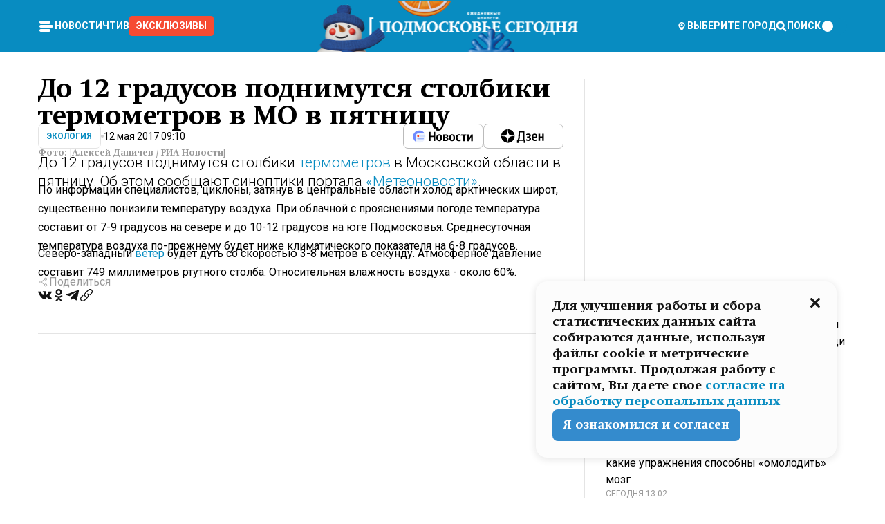

--- FILE ---
content_type: text/x-component
request_url: https://mosregtoday.ru/news/soc/ogurets-po-tsene-stejka-rossijanin-shokirovan-tsenami-na-zhizn-v-grenlandii/?_rsc=uww6e
body_size: 122
content:
0:["rLmB3YJSi79ZZZ8ppP1m2",[["children","(root)","children","(withLastNews)","children","(withReader)","children","news","children",["category","soc","d"],[["category","soc","d"],{"children":[["slug","ogurets-po-tsene-stejka-rossijanin-shokirovan-tsenami-na-zhizn-v-grenlandii","d"],{"children":["__PAGE__",{}]}]}],null,null]]]


--- FILE ---
content_type: text/x-component
request_url: https://mosregtoday.ru/news/ofitsialno/podmoskovnye-predprinimateli-smogut-posetit-besplatnyj-vebinar-o-zaschite-intellektualnoj-sobstvennosti/?_rsc=uww6e
body_size: 146
content:
0:["rLmB3YJSi79ZZZ8ppP1m2",[["children","(root)","children","(withLastNews)","children","(withReader)","children","news","children",["category","ofitsialno","d"],[["category","ofitsialno","d"],{"children":[["slug","podmoskovnye-predprinimateli-smogut-posetit-besplatnyj-vebinar-o-zaschite-intellektualnoj-sobstvennosti","d"],{"children":["__PAGE__",{}]}]}],null,null]]]


--- FILE ---
content_type: text/x-component
request_url: https://mosregtoday.ru/news/ofitsialno/v-himkah-ot-snega-raschistjat-parki-i-skvery/?_rsc=uww6e
body_size: 107
content:
0:["rLmB3YJSi79ZZZ8ppP1m2",[["children","(root)","children","(withLastNews)","children","(withReader)","children","news","children",["category","ofitsialno","d"],[["category","ofitsialno","d"],{"children":[["slug","v-himkah-ot-snega-raschistjat-parki-i-skvery","d"],{"children":["__PAGE__",{}]}]}],null,null]]]


--- FILE ---
content_type: text/x-component
request_url: https://mosregtoday.ru/news/ofitsialno/sotrudniki-gu-mchs-rossii-po-moskovskoj-oblasti-obespechili-bezopasnost-zhitelej-na-kreschenskih-kupanijah/?_rsc=uww6e
body_size: 300
content:
0:["rLmB3YJSi79ZZZ8ppP1m2",[["children","(root)","children","(withLastNews)","children","(withReader)","children","news","children",["category","ofitsialno","d"],[["category","ofitsialno","d"],{"children":[["slug","sotrudniki-gu-mchs-rossii-po-moskovskoj-oblasti-obespechili-bezopasnost-zhitelej-na-kreschenskih-kupanijah","d"],{"children":["__PAGE__",{}]}]}],null,null]]]


--- FILE ---
content_type: text/x-component
request_url: https://mosregtoday.ru/news/ofitsialno/podmoskovnye-komandy-zavoevali-medali-na-chempionate-rossii-po-indorhokkeju-sredi-zhenschin/?_rsc=uww6e
body_size: 139
content:
0:["rLmB3YJSi79ZZZ8ppP1m2",[["children","(root)","children","(withLastNews)","children","(withReader)","children","news","children",["category","ofitsialno","d"],[["category","ofitsialno","d"],{"children":[["slug","podmoskovnye-komandy-zavoevali-medali-na-chempionate-rossii-po-indorhokkeju-sredi-zhenschin","d"],{"children":["__PAGE__",{}]}]}],null,null]]]


--- FILE ---
content_type: text/x-component
request_url: https://mosregtoday.ru/news/interesnoe/snizhaet-risk-dementsii-vrach-rasskazal-kakie-uprazhnenija-sposobny-omolodit-mozg/?_rsc=uww6e
body_size: 134
content:
0:["rLmB3YJSi79ZZZ8ppP1m2",[["children","(root)","children","(withLastNews)","children","(withReader)","children","news","children",["category","interesnoe","d"],[["category","interesnoe","d"],{"children":[["slug","snizhaet-risk-dementsii-vrach-rasskazal-kakie-uprazhnenija-sposobny-omolodit-mozg","d"],{"children":["__PAGE__",{}]}]}],null,null]]]


--- FILE ---
content_type: text/x-component
request_url: https://mosregtoday.ru/news/ofitsialno/v-ljubertsah-provedut-proverku-po-faktu-pojavlenija-sjuzheta-o-nezakonnoj-dejatelnosti-trudovogo-doma/?_rsc=uww6e
body_size: 297
content:
0:["rLmB3YJSi79ZZZ8ppP1m2",[["children","(root)","children","(withLastNews)","children","(withReader)","children","news","children",["category","ofitsialno","d"],[["category","ofitsialno","d"],{"children":[["slug","v-ljubertsah-provedut-proverku-po-faktu-pojavlenija-sjuzheta-o-nezakonnoj-dejatelnosti-trudovogo-doma","d"],{"children":["__PAGE__",{}]}]}],null,null]]]
